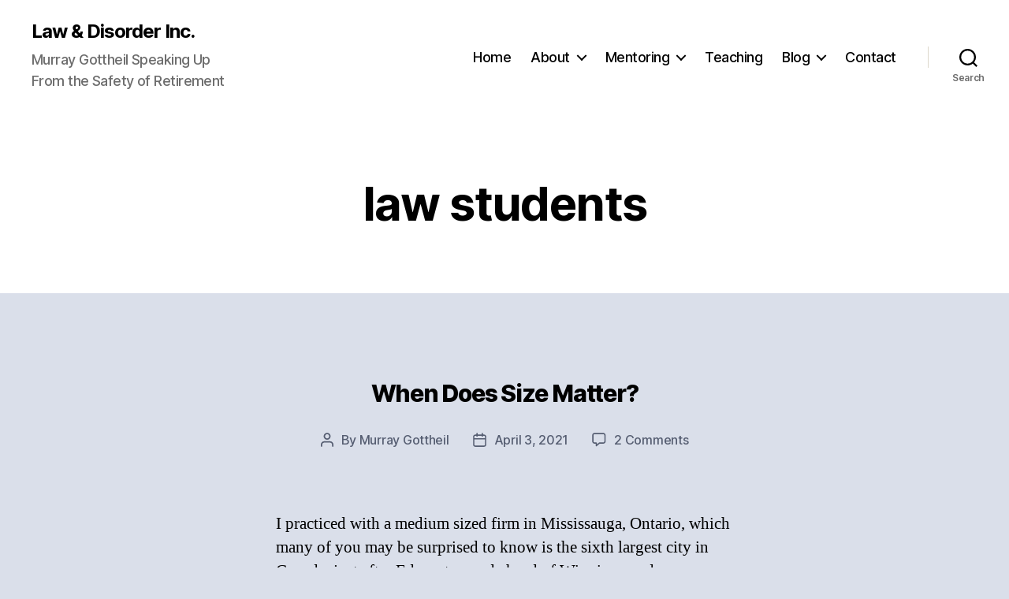

--- FILE ---
content_type: text/css
request_url: https://www.murraygottheil.com/wp-content/themes/twentytwenty-child/style.css?ver=1.0.0
body_size: 163
content:
/* 
Theme Name: Twenty Twenty Child 
Theme URL: https://www.murraygottheil.com/
Description: Twenty Twenty Child theme
Theme Author: Sandy Feldman
Author URL: https://sandyfeldman.com/
Template: twentytwenty
Version: 1.0.0 
Text Domain: twentytwenty-child 
*/

.site-description {
	color:#000;
	line-height:1.5em;
}
.entry-categories-inner {
	display :none
}